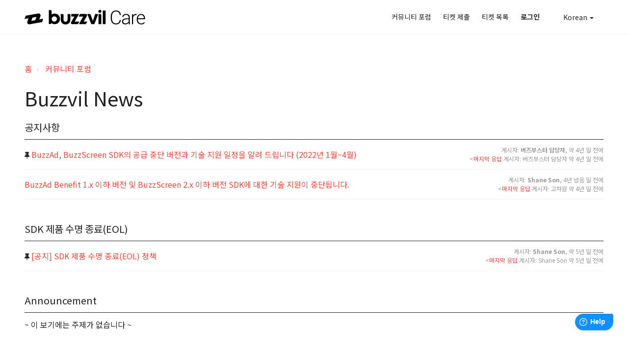

--- FILE ---
content_type: text/html; charset=utf-8
request_url: https://care.buzzvil.com/ko/support/discussions/66000043702
body_size: 11779
content:
<!DOCTYPE html>
       
        <!--[if lt IE 7]><html class="no-js ie6 dew-dsm-theme " lang="ko" dir="ltr" data-date-format="us"><![endif]-->       
        <!--[if IE 7]><html class="no-js ie7 dew-dsm-theme " lang="ko" dir="ltr" data-date-format="us"><![endif]-->       
        <!--[if IE 8]><html class="no-js ie8 dew-dsm-theme " lang="ko" dir="ltr" data-date-format="us"><![endif]-->       
        <!--[if IE 9]><html class="no-js ie9 dew-dsm-theme " lang="ko" dir="ltr" data-date-format="us"><![endif]-->       
        <!--[if IE 10]><html class="no-js ie10 dew-dsm-theme " lang="ko" dir="ltr" data-date-format="us"><![endif]-->       
        <!--[if (gt IE 10)|!(IE)]><!--><html class="no-js  dew-dsm-theme " lang="ko" dir="ltr" data-date-format="us"><!--<![endif]-->
	<head>
		
		<!-- Title for the page -->
<title> Buzzvil Care | 지원센터 </title>

<!-- Meta information -->

      <meta charset="utf-8" />
      <meta http-equiv="X-UA-Compatible" content="IE=edge,chrome=1" />
      <meta name="description" content= "" />
      <meta name="author" content= "" />
       <meta property="og:title" content="Buzzvil News" />  <meta property="og:url" content="https://care.buzzvil.com/ko/support/discussions" />  <meta property="og:image" content="https://s3.amazonaws.com/cdn.freshdesk.com/data/helpdesk/attachments/production/66039646249/logo/X08Af4fsrKEkN8XUw3TzjkRvemgDISuAjA.png?X-Amz-Algorithm=AWS4-HMAC-SHA256&amp;amp;X-Amz-Credential=AKIAS6FNSMY2XLZULJPI%2F20260115%2Fus-east-1%2Fs3%2Faws4_request&amp;amp;X-Amz-Date=20260115T020346Z&amp;amp;X-Amz-Expires=604800&amp;amp;X-Amz-SignedHeaders=host&amp;amp;X-Amz-Signature=96c5f532f1bb7fefa09e73995ede47c9d051f4dee04c09fd209fadf5afe0b73a" />  <meta property="og:site_name" content="Buzzvil Care" />  <meta property="og:type" content="article" />  <meta name="twitter:title" content="Buzzvil News" />  <meta name="twitter:url" content="https://care.buzzvil.com/ko/support/discussions" />  <meta name="twitter:image" content="https://s3.amazonaws.com/cdn.freshdesk.com/data/helpdesk/attachments/production/66039646249/logo/X08Af4fsrKEkN8XUw3TzjkRvemgDISuAjA.png?X-Amz-Algorithm=AWS4-HMAC-SHA256&amp;amp;X-Amz-Credential=AKIAS6FNSMY2XLZULJPI%2F20260115%2Fus-east-1%2Fs3%2Faws4_request&amp;amp;X-Amz-Date=20260115T020346Z&amp;amp;X-Amz-Expires=604800&amp;amp;X-Amz-SignedHeaders=host&amp;amp;X-Amz-Signature=96c5f532f1bb7fefa09e73995ede47c9d051f4dee04c09fd209fadf5afe0b73a" />  <meta name="twitter:card" content="summary" />  <link rel="canonical" href="https://care.buzzvil.com/ko/support/discussions" /> 

<!-- Responsive setting -->
<link rel="apple-touch-icon" href="https://s3.amazonaws.com/cdn.freshdesk.com/data/helpdesk/attachments/production/66039646105/fav_icon/TiUbY8n7SgOEOWoRl9cK65Wom1rvbqiJ9Q.png" />
        <link rel="apple-touch-icon" sizes="72x72" href="https://s3.amazonaws.com/cdn.freshdesk.com/data/helpdesk/attachments/production/66039646105/fav_icon/TiUbY8n7SgOEOWoRl9cK65Wom1rvbqiJ9Q.png" />
        <link rel="apple-touch-icon" sizes="114x114" href="https://s3.amazonaws.com/cdn.freshdesk.com/data/helpdesk/attachments/production/66039646105/fav_icon/TiUbY8n7SgOEOWoRl9cK65Wom1rvbqiJ9Q.png" />
        <link rel="apple-touch-icon" sizes="144x144" href="https://s3.amazonaws.com/cdn.freshdesk.com/data/helpdesk/attachments/production/66039646105/fav_icon/TiUbY8n7SgOEOWoRl9cK65Wom1rvbqiJ9Q.png" />
        <meta name="viewport" content="width=device-width, initial-scale=1.0, maximum-scale=5.0, user-scalable=yes" /> 

<meta name="viewport" content="width=device-width, initial-scale=1.0" />


<link rel="preconnect" href="https://fonts.gstatic.com">
<link href="https://fonts.googleapis.com/css2?family=Noto+Sans+KR:wght@300;400;500;700;900&display=swap" rel="stylesheet">


<link rel="stylesheet" href="//maxcdn.bootstrapcdn.com/font-awesome/4.7.0/css/font-awesome.min.css" />
<link rel="stylesheet" href="//cdn.jsdelivr.net/highlight.js/9.10.0/styles/github.min.css" />
<link rel="stylesheet" href="//cdn.jsdelivr.net/jquery.magnific-popup/1.0.0/magnific-popup.css" />

		
		<!-- Adding meta tag for CSRF token -->
		<meta name="csrf-param" content="authenticity_token" />
<meta name="csrf-token" content="Igj52sMT+Qiy4/hC4YmM5KcPO0nSStT1uXv4py8f864z6h9yjDtfUO+CE2QqPDWcoco1ZwrXEEauYsXL+/QWfw==" />
		<!-- End meta tag for CSRF token -->
		
		<!-- Fav icon for portal -->
		<link rel='shortcut icon' href='https://s3.amazonaws.com/cdn.freshdesk.com/data/helpdesk/attachments/production/66039646105/fav_icon/TiUbY8n7SgOEOWoRl9cK65Wom1rvbqiJ9Q.png' />

		<!-- Base stylesheet -->
 
		<link rel="stylesheet" media="print" href="https://assets8.freshdesk.com/assets/cdn/portal_print-6e04b27f27ab27faab81f917d275d593fa892ce13150854024baaf983b3f4326.css" />
	  		<link rel="stylesheet" media="screen" href="https://assets6.freshdesk.com/assets/cdn/falcon_portal_utils-a58414d6bc8bc6ca4d78f5b3f76522e4970de435e68a5a2fedcda0db58f21600.css" />	

		
		<!-- Theme stylesheet -->

		<link href="/support/theme.css?v=4&amp;d=1693890957" media="screen" rel="stylesheet" type="text/css">

		<!-- Google font url if present -->
		<link href='https://fonts.googleapis.com/css?family=Source+Sans+Pro:regular,italic,600,700,700italic|Poppins:regular,600,700' rel='stylesheet' type='text/css' nonce='VCdQ6RkCnQWGOX1cqAqEcw=='>

		<!-- Including default portal based script framework at the top -->
		<script src="https://assets9.freshdesk.com/assets/cdn/portal_head_v2-d07ff5985065d4b2f2826fdbbaef7df41eb75e17b915635bf0413a6bc12fd7b7.js"></script>
		<!-- Including syntexhighlighter for portal -->
		<script src="https://assets6.freshdesk.com/assets/cdn/prism-841b9ba9ca7f9e1bc3cdfdd4583524f65913717a3ab77714a45dd2921531a402.js"></script>

		    <!-- Google tag (gtag.js) -->
	<script async src='https://www.googletagmanager.com/gtag/js?id=G-BW9D1TLCSG' nonce="VCdQ6RkCnQWGOX1cqAqEcw=="></script>
	<script nonce="VCdQ6RkCnQWGOX1cqAqEcw==">
	  window.dataLayer = window.dataLayer || [];
	  function gtag(){dataLayer.push(arguments);}
	  gtag('js', new Date());
	  gtag('config', 'G-BW9D1TLCSG');
	</script>


		<!-- Access portal settings information via javascript -->
		 <script type="text/javascript">     var portal = {"language":"ko","name":"Buzzvil Care","contact_info":"","current_page_name":"discussions_category","current_tab":"forums","vault_service":{"url":"https://vault-service.freshworks.com/data","max_try":2,"product_name":"fd"},"current_account_id":1681899,"preferences":{"bg_color":"#f3f5f7","header_color":"#ffffff","help_center_color":"#f3f5f7","footer_color":"#183247","tab_color":"#ffffff","tab_hover_color":"#02b875","btn_background":"#f3f5f7","btn_primary_background":"#02b875","baseFont":"Source Sans Pro","textColor":"#183247","headingsFont":"Poppins","headingsColor":"#183247","linkColor":"#183247","linkColorHover":"#2753d7","inputFocusRingColor":"#02b875","nonResponsive":"false","personalized_articles":true},"image_placeholders":{"spacer":"https://assets3.freshdesk.com/assets/misc/spacer.gif","profile_thumb":"https://assets8.freshdesk.com/assets/misc/profile_blank_thumb-4a7b26415585aebbd79863bd5497100b1ea52bab8df8db7a1aecae4da879fd96.jpg","profile_medium":"https://assets3.freshdesk.com/assets/misc/profile_blank_medium-1dfbfbae68bb67de0258044a99f62e94144f1cc34efeea73e3fb85fe51bc1a2c.jpg"},"falcon_portal_theme":true};     var attachment_size = 20;     var blocked_extensions = "";     var allowed_extensions = "";     var store = { 
        ticket: {},
        portalLaunchParty: {} };    store.portalLaunchParty.ticketFragmentsEnabled = false;    store.pod = "us-east-1";    store.region = "US"; </script> 

			<script src="//cdn.freshmarketer.com/752260/1803794.js" nonce="VCdQ6RkCnQWGOX1cqAqEcw=="></script>

			
	</head>
	<body>
            	
		
		
		

<!-- Notification Messages -->
 <div class="alert alert-with-close notice hide" id="noticeajax"></div> 
<div class="layout layout--anonymous">
  <div class="layout__head">
  	


<div data-current-locale="ko"></div>

<header class="topbar topbar--small" data-topbar>
  <div class="topbar__nav bt-container">
    <div class="bt-container-inner topbar__container-inner">
      <div class="topbar__inner">
        <div class="topbar__col">
          <div class="logo-wrapper">
            <div class="logo">
              <a href="/ko/support/home">
                <svg class="logo__img" xmlns="http://www.w3.org/2000/svg" width="614" height="75" viewBox="0 0 614 75" fill="none"><rect id="backgroundrect" width="100%" height="100%" x="0" y="0" fill="none" stroke="none"/>
                  <g class="currentLayer" style=""><title>Layer 1</title><path d="M490.1,52c-0.8,7.3-3.4,12.9-7.8,16.7c-4.4,3.9-10.3,5.8-17.6,5.8c-5.1,0-9.7-1.3-13.6-3.8c-3.9-2.6-7-6.2-9.1-10.9c-2.2-4.7-3.2-10.1-3.3-16.2v-9c0-6.1,1.1-11.6,3.2-16.3c2.2-4.8,5.2-8.4,9.3-11c4.1-2.6,8.7-3.9,14-3.9c7.4,0,13.3,2,17.5,6c4.3,4,6.8,9.5,7.5,16.6h-5.9c-1.5-11.8-7.8-17.6-19.2-17.6c-6.3,0-11.3,2.3-15,7c-3.7,4.7-5.6,11.2-5.6,19.4v8.5c0,8,1.8,14.4,5.4,19.1c3.6,4.8,8.6,7.1,14.7,7.1c6.1,0,10.7-1.5,13.8-4.4c3.1-2.9,5-7.4,5.8-13.2H490.1zM531.1,73.6c-0.6-1.6-0.9-4-1.1-7.2c-2,2.6-4.5,4.6-7.7,6c-3.1,1.4-6.3,2.1-9.8,2.1c-4.9,0-8.9-1.4-12-4.1c-3-2.8-4.6-6.2-4.6-10.5c0-5,2.1-9,6.2-11.9c4.2-2.9,10-4.4,17.4-4.4h10.3v-5.8c0-3.7-1.1-6.6-3.4-8.6c-2.2-2.1-5.5-3.2-9.9-3.2c-4,0-7.2,1-9.8,3c-2.6,2-3.9,4.5-3.9,7.3l-5.7,0c0-4.1,1.9-7.6,5.7-10.6c3.8-3,8.5-4.5,14-4.5c5.7,0,10.2,1.4,13.5,4.3c3.3,2.9,5,6.8,5.1,12v24.3c0,5,0.5,8.7,1.6,11.2v0.6H531.1z M513.2,69.5c3.8,0,7.2-0.9,10.2-2.8c3-1.8,5.2-4.3,6.6-7.4V48.1h-10.2c-5.7,0.1-10.1,1.1-13.3,3.1c-3.2,2-4.8,4.8-4.8,8.3c0,2.9,1.1,5.3,3.2,7.2C507,68.6,509.8,69.5,513.2,69.5z M570.2,27c-1.2-0.2-2.5-0.3-3.8-0.3c-3.5,0-6.6,1-9,3c-2.4,2-4.2,4.8-5.2,8.6v35.3h-5.7V22.2h5.6l0.1,8.2c3-6.1,7.8-9.1,14.5-9.1c1.6,0,2.8,0.2,3.8,0.6L570.2,27zM593.8,74.6c-4.4,0-8.3-1.1-11.9-3.2c-3.5-2.2-6.3-5.1-8.2-9c-2-3.9-2.9-8.2-2.9-13v-2c0-4.9,1-9.4,2.9-13.4c1.9-4,4.6-7.1,8-9.3c3.4-2.3,7.1-3.4,11.1-3.4c6.2,0,11.2,2.1,14.8,6.4c3.7,4.2,5.5,10.1,5.5,17.4v3.2h-36.7v1.1c0,5.8,1.7,10.7,5,14.6c3.4,3.9,7.6,5.8,12.6,5.8c3,0,5.7-0.6,8-1.7c2.3-1.1,4.5-2.9,6.4-5.3l3.6,2.7C607.8,71.5,601.7,74.6,593.8,74.6z M592.7,26.1c-4.3,0-7.9,1.6-10.8,4.7c-2.9,3.1-4.7,7.3-5.3,12.6h30.8v-0.6c-0.2-4.9-1.6-9-4.2-12.1C600.5,27.7,597.1,26.1,592.7,26.1zM153.7,19.3c15.8,0,26.5,12.2,26.5,27.1c0,15-10.8,26.8-26.5,26.8c-6.1,0.1-12.3-1.7-17.3-5.3c-0.4,2.5-2.6,4.4-5.1,4.4h-7.8V47.1l-0.1-45.1c0-0.5,0.4-0.9,0.9-0.9h8.2c2.9-0.1,5.2,2.3,5.2,5.2v17.9C142.4,20.8,148,19.3,153.7,19.3zM151.1,60c7.5,0.1,13.6-5.8,13.6-13.3c0-7.2-5.6-13-12.8-13.3c-7.4-0.3-13.4,5.4-13.6,12.8C138.1,53.7,143.8,59.7,151.1,60z M229.5,21.6c2.1,0,3.9,1.7,3.8,3.9v25.3c0,13.3-10.1,23.7-22.7,23.7h-3.6c-12.6,0-22.8-10.3-22.8-23.6V22.4c0-0.4,0.4-0.7,0.7-0.7h9.7c2.2,0,3.9,1.7,3.9,3.9v25.1c0,0.1,0,0.4,0,0.5c0.3,5.7,5.1,10.1,10.8,9.8c5.6-0.4,9.9-5,9.8-10.7v-28c0-0.4,0.4-0.7,0.7-0.7H229.5zM255.9,60.1v0.1h23l-7.3,12.7c-0.1,0.3-0.4,0.4-0.6,0.4h-28.8c-1.1,0-2.2-0.3-3.2-0.9c-3.1-1.8-4.2-5.8-2.4-8.9l16.5-28.8c0.1-0.1,0.1-0.1,0.1-0.1c0-0.1-0.1-0.4-0.4-0.4h-14.3c-0.4,0-0.7-0.4-0.7-0.7V21.8c0-0.4,0.4-0.7,0.7-0.7h38.6c0.1,0,0.1,0,0.1,0c0.1,0.1,0.1,0.3,0.1,0.4l-21.8,38.1c-0.1,0.1-0.1,0.1-0.1,0.1C255.6,60,255.8,60.1,255.9,60.1z M301.2,59.7c0,0-0.1,0.1-0.1,0.1c0,0.1,0.1,0.4,0.4,0.4h17.7l-7.3,12.7c-0.1,0.3-0.4,0.4-0.6,0.4H277c-0.1,0-0.1-0.1-0.1-0.1c-0.1-0.1-0.1-0.3-0.1-0.4l21.6-38c0.1-0.1,0.1-0.1,0.1-0.1c0-0.1-0.1-0.4-0.4-0.4h-22.5c-0.1,0-0.1-0.1-0.1-0.1c-0.1-0.1-0.1-0.3-0.1-0.4l7-12.2c0.1-0.3,0.4-0.4,0.6-0.4h29c1.1,0,2.2,0.3,3.2,0.9c3.1,1.8,4.2,5.8,2.4,8.9L301.2,59.7zM369.6,21.3c0.5,0,0.9,0.1,1.4,0.4c2,0.8,3,3.1,2.2,5l-17.8,46.1c-0.1,0.3-0.4,0.4-0.6,0.4h-7.6h-7.1c-0.3,0-0.5-0.1-0.6-0.4l-20-51.1v-0.1c0-0.1,0.1-0.4,0.4-0.4h11.3c2.1,0,4.1,1.3,4.9,3.4l8.9,25.3c2.2,5.7,2.4,8.9,2.4,8.9c0.4-3.1,1.2-6.1,2.4-8.9l9.9-28.2c0.1-0.3,0.4-0.4,0.6-0.4H369.6zM383.8,21.3c3.8,0,6.7,3.1,6.7,6.7l0.1,44.2c0,0.5-0.4,0.9-0.9,0.9h-12.6c-0.5,0-0.9-0.4-0.9-0.9l-0.1-49.9c0-0.6,0.5-1.1,1.1-1.1L383.8,21.3L383.8,21.3zM383.2,0c4.4,0,7.9,3.5,7.9,7.9s-3.5,7.9-7.9,7.9c-4.4,0-7.8-3.5-7.8-7.9S378.8,0,383.2,0z M412.6,7.1v65.2c0,0.4-0.4,0.9-0.9,0.9h-12.5c-0.4,0-0.9-0.4-0.9-0.9l-0.1-69.6c0-0.4,0.4-0.9,0.90.9h8.2C410.2,1.9,412.6,4.3,412.6,7.1zM81.1,32.6c2-5.3-0.8-11.4-6.1-13.3c-1.7-0.6-3.5-0.8-5.3-0.4L6.1,30L0,46.9l20.2-3.6l-6.1,16.9c-2,5.3,0.8,11.4,6.1,13.3c1.7,0.6,3.5,0.8,5.3,0.4l63.5-11.2l6.1-16.9L75,49.4L81.1,32.6z M54.7,53l-20.2,3.6l6.1-16.9l20.2-3.6L54.7,53z" id="svg_1" class=""/></g>
                </svg>
              </a>
            </div>
            
          </div>



          <button type="button" role="button" aria-label="Toggle Navigation" class="lines-button x" data-toggle-menu> <span class="lines"></span> </button>
        </div>
        <div class="topbar__col topbar__menu">
          <div class="topbar__collapse" data-menu>
            <div class="topbar__controls topbar__controls--anonymous">
              
                <a class="topbar__link" href="/ko/support/discussions">커뮤니티 포럼</a>
              
              <a class="topbar__link" href="/ko/support/tickets/new">티켓 제출</a>
              <a class="topbar__link" href="/support/tickets">티켓 목록</a>
              <div class="banner-language-selector pull-right" data-tabs="tabs"
                data-toggle='tooltip' data-placement="bottom" title=""><ul class="language-options" role="tablist"><li class="dropdown"><h5 class="dropdown-toggle" data-toggle="dropdown"><span>Korean</span><span class="caret"></span></h5><ul class="dropdown-menu " role="menu" aria-labelledby="dropdownMenu"><li><a class="active" tabindex="-1" href="/ko/support/discussions/66000043702"><span class='icon-dd-tick-dark'></span>Korean </a></li><li><a class="" tabindex="-1" href="/en/support/discussions/66000043702">English</a></li><li><a class="" tabindex="-1" href="/ja-JP/support/discussions/66000043702">Japanese</a></li></ul></li></ul></div> <div class="welcome">환영합니다 <b></b> </div>  <b><a href="/ko/support/login"><b>로그인</b></a></b> &nbsp;<b><a href="/ko/support/signup"><b>가입</b></a></b>
            </div>
          </div>
        </div>
      </div>
    </div>
  </div>

  <!-- Search and page links for the page -->
  
    
  

          
    <!-- widget start -->  

<script>
	window.fwSettings={
	'widget_id':66000001516, 'locale':'ko'
	};
	!function(){if("function"!=typeof window.FreshworksWidget){var n=function(){n.q.push(arguments)};n.q=[],window.FreshworksWidget=n}}() 
</script>
<script type='text/javascript' src='https://widget.freshworks.com/widgets/66000001516.js' async defer></script>



<!-- / widget start -->
          
<!-- cookiebot start -->     
<script id="Cookiebot" src="https://consent.cookiebot.com/uc.js" data-cbid="3025469e-9a95-432c-a26f-6c90d3b45143" data-blockingmode="auto" type="text/javascript"></script>
          <!-- / cookiebot start -->  
          
          
<!-- Global site tag (gtag.js) - Google Analytics -->
<script async src="https://www.googletagmanager.com/gtag/js?id=G-BW9D1TLCSG"></script>
<script>
  window.dataLayer = window.dataLayer || [];
  function gtag(){dataLayer.push(arguments);}
  gtag('js', new Date());

  gtag('config', 'G-BW9D1TLCSG');
</script>          
          
<!-- bootstrap css -->
  
</header>

  </div>
	<div 
		class="
			layout__content 
      
      
			
      " 
      data-page="discussions_category">

      

      <div class="bt-container">
  <div class="bt-container-inner">
    <div class="discussions-category-page" id="discussions-category-66000043702">
      <ol class="breadcrumbs">
        <li>
          <a href="/ko/support/home">홈</a>
        </li>
        <li title="커뮤니티 포럼">
          <a href="/ko/support/discussions">커뮤니티 포럼</a>
        </li>
      </ol>
      <h1 class="discussions-category-title"> Buzzvil News</h1>
      
      
  <ul class="list-unstyled forum-list">
    
      <li class="forum-list-item">
        <h3 class="h4 forum-list-item__title">
          <a class="forum-list-item__link" href="/ko/support/discussions/forums/66000218381">공지사항</a>
        </h3>

        
          <ul class="forum-topics">
            
              <li class="forum-topics__item  forum-topics__item--sticky ">
  <a class="forum-topics__link" title="BuzzAd, BuzzScreen SDK의 공급 중단 버전과 기술 지원 일정을 알려 드립니다 (2022년 1월~4월)" href="/ko/support/discussions/topics/66000507705">
    
      <i class="fa fa-thumb-tack forum-topics__pin" aria-hidden="true"></i>
    
    BuzzAd, BuzzScreen SDK의 공급 중단 버전과 기술 지원 일정을 알려 드립니다 (2022년 1월~4월)

    <div class="forum-topics__labels">
      <div class="topic-labels"></div>
    </div>
  </a>
  
  <div class="meta forum-topics__meta">
    게시자: <b>버즈부스터 담당자</b>,  <span class='timeago' title='월, 3월 28, 2022 시간: 11:09 AM' data-timeago='2022-03-28 11:09:43 +0900' data-livestamp='2022-03-28 11:09:43 +0900'>
			약 4년 일 전에
		   </span> <div> <<a href='/ko/support/discussions/topics/66000507705/page/last#post-66001141759'>마지막 응답</a> 게시자: 버즈부스터 담당자  <span class='timeago' title='월, 3월 28, 2022 시간: 11:09 AM' data-timeago='2022-03-28 11:09:43 +0900' data-livestamp='2022-03-28 11:09:43 +0900'>
			약 4년 일 전에
		   </span>  </div>
  </div>
</li>

            
              <li class="forum-topics__item ">
  <a class="forum-topics__link" title="BuzzAd Benefit 1.x 이하 버전 및 BuzzScreen 2.x 이하 버전 SDK에 대한 기술 지원이 중단됩니다." href="/ko/support/discussions/topics/66000507245">
    
    BuzzAd Benefit 1.x 이하 버전 및 BuzzScreen 2.x 이하 버전 SDK에 대한 기술 지원이 중단됩니다.

    <div class="forum-topics__labels">
      <div class="topic-labels"></div>
    </div>
  </a>
  
  <div class="meta forum-topics__meta">
    게시자: <b>Shane Son</b>,  <span class='timeago' title='월, 6월 7, 2021 시간:  2:52 PM' data-timeago='2021-06-07 14:52:20 +0900' data-livestamp='2021-06-07 14:52:20 +0900'>
			4년 넘음 일 전에
		   </span> <div> <<a href='/ko/support/discussions/topics/66000507245/page/last#post-66001141667'>마지막 응답</a> 게시자: 고차원  <span class='timeago' title='수, 3월 16, 2022 시간:  5:07 PM' data-timeago='2022-03-16 17:07:12 +0900' data-livestamp='2022-03-16 17:07:12 +0900'>
			약 4년 일 전에
		   </span>  </div>
  </div>
</li>

            
          </ul>
          
        
      </li>
    
      <li class="forum-list-item">
        <h3 class="h4 forum-list-item__title">
          <a class="forum-list-item__link" href="/ko/support/discussions/forums/66000269492">SDK 제품 수명 종료(EOL)</a>
        </h3>

        
          <ul class="forum-topics">
            
              <li class="forum-topics__item  forum-topics__item--sticky ">
  <a class="forum-topics__link" title="[공지] SDK 제품 수명 종료(EOL) 정책 " href="/ko/support/discussions/topics/66000431249">
    
      <i class="fa fa-thumb-tack forum-topics__pin" aria-hidden="true"></i>
    
    [공지] SDK 제품 수명 종료(EOL) 정책 

    <div class="forum-topics__labels">
      <div class="topic-labels"></div>
    </div>
  </a>
  
  <div class="meta forum-topics__meta">
    게시자: <b>Shane Son</b>,  <span class='timeago' title='월, 12월 28, 2020 시간:  3:26 PM' data-timeago='2020-12-28 15:26:21 +0900' data-livestamp='2020-12-28 15:26:21 +0900'>
			약 5년 일 전에
		   </span> <div> <<a href='/ko/support/discussions/topics/66000431249/page/last#post-66000969957'>마지막 응답</a> 게시자: Shane Son  <span class='timeago' title='월, 12월 28, 2020 시간:  3:26 PM' data-timeago='2020-12-28 15:26:21 +0900' data-livestamp='2020-12-28 15:26:21 +0900'>
			약 5년 일 전에
		   </span>  </div>
  </div>
</li>

            
          </ul>
          
        
      </li>
    
      <li class="forum-list-item">
        <h3 class="h4 forum-list-item__title">
          <a class="forum-list-item__link" href="/ko/support/discussions/forums/66000317213">Announcement</a>
        </h3>

        
          <p>~ 이 보기에는 주제가 없습니다 ~</p>
        
      </li>
    
      <li class="forum-list-item">
        <h3 class="h4 forum-list-item__title">
          <a class="forum-list-item__link" href="/ko/support/discussions/forums/66000317214">Privacy Policy</a>
        </h3>

        
          <ul class="forum-topics">
            
              <li class="forum-topics__item  forum-topics__item--sticky ">
  <a class="forum-topics__link" title="Privacy Policy - [V.1.0] December 14, 2020" href="/ko/support/discussions/topics/66000506961">
    
      <i class="fa fa-thumb-tack forum-topics__pin" aria-hidden="true"></i>
    
    Privacy Policy - [V.1.0] December 14, 2020

    <div class="forum-topics__labels">
      <div class="topic-labels"></div>
    </div>
  </a>
  
  <div class="meta forum-topics__meta">
    게시자: <b>Shane Son</b>,  <span class='timeago' title='금, 2월 5, 2021 시간:  4:31 PM' data-timeago='2021-02-05 16:31:37 +0900' data-livestamp='2021-02-05 16:31:37 +0900'>
			약 5년 일 전에
		   </span> <div> <<a href='/ko/support/discussions/topics/66000506961/page/last#post-66001140210'>마지막 응답</a> 게시자: Shane Son  <span class='timeago' title='금, 2월 5, 2021 시간:  4:31 PM' data-timeago='2021-02-05 16:31:37 +0900' data-livestamp='2021-02-05 16:31:37 +0900'>
			약 5년 일 전에
		   </span>  </div>
  </div>
</li>

            
          </ul>
          
        
      </li>
    
      <li class="forum-list-item">
        <h3 class="h4 forum-list-item__title">
          <a class="forum-list-item__link" href="/ko/support/discussions/forums/66000317215">End-of-Life (EOL) Policy for SDKs</a>
        </h3>

        
          <ul class="forum-topics">
            
              <li class="forum-topics__item  forum-topics__item--sticky ">
  <a class="forum-topics__link" title="[Announcement] End-of-Life (EOL) Policy for SDKs" href="/ko/support/discussions/topics/66000506947">
    
      <i class="fa fa-thumb-tack forum-topics__pin" aria-hidden="true"></i>
    
    [Announcement] End-of-Life (EOL) Policy for SDKs

    <div class="forum-topics__labels">
      <div class="topic-labels"></div>
    </div>
  </a>
  
  <div class="meta forum-topics__meta">
    게시자: <b>Shane Son</b>,  <span class='timeago' title='화, 2월 2, 2021 시간:  6:44 PM' data-timeago='2021-02-02 18:44:58 +0900' data-livestamp='2021-02-02 18:44:58 +0900'>
			약 5년 일 전에
		   </span> <div> <<a href='/ko/support/discussions/topics/66000506947/page/last#post-66001140192'>마지막 응답</a> 게시자: Shane Son  <span class='timeago' title='화, 2월 2, 2021 시간:  6:44 PM' data-timeago='2021-02-02 18:44:58 +0900' data-livestamp='2021-02-02 18:44:58 +0900'>
			약 5년 일 전에
		   </span>  </div>
  </div>
</li>

            
          </ul>
          
        
      </li>
    
    </ul>


    </div>
  </div>
</div>


      
  </div>
  
  <div class="layout__footer">
		<footer class="footer-container">
  <div class="footer-container__wrapper bt-container">
    
      
    
    <div class="bt-container-inner footer-container__inner">
      <div class="footer-container__col footer-container__col--copyright">
        <div class="copyright">
          
          <div style="margin-bottom: 20px" class="">Buzzvil Care | <a href="https://www.buzzvil.com/ko/privacy-policy" target="_blank">개인정보처리방침</a></div> 
          
          <div class="" style="margin-bottom: 5px">서울특별시 송파구 송파동 32 (석촌호수로 272) 대림빌딩 2~5층 </div> 
          <div class="">&copy; Buzzvil Co., Ltd. All rights reserved.</div> 
          

        </div>
       
      </div>
      <div class="footer-container__col footer-container__col--social-links">
        <a href="https://www.facebook.com/Buzzvil/" target="_blank" class="footer-social-link fa fa-facebook"></a>
        <a href="https://www.linkedin.com/company/buzzvil" target="_blank" class="footer-social-link fa fa-linkedin"></a>
        <a href="https://www.instagram.com/buzzvil/" target="_blank" class="footer-social-link fa fa-instagram"></a>
        <a href="https://www.youtube.com/channel/UCQdM9rFwwaSu553ARw3gUKw" target="_blank" class="footer-social-link fa fa-youtube-play"></a>
               
      </div>
    </div>
  </div>
</footer>

  </div>
</div>

<script src="//cdn.jsdelivr.net/jquery.magnific-popup/1.0.0/jquery.magnific-popup.min.js"></script>
<script src="//cdn.jsdelivr.net/highlight.js/9.10.0/highlight.min.js"></script>

<script>
	(function($) {

		var bodyEl = document.querySelector('body');
		var currentLocale = document.querySelector('[data-current-locale]').getAttribute('data-current-locale');

		if(currentLocale === 'en') {
			bodyEl.style.fontFamily = '"Titillium Web", sans-serif';
		} else if (currentLocale === 'ko') {
			bodyEl.style.fontFamily = '"Noto Sans KR", sans-serif';
			bodyEl.classList.add('korean-lang');
		} else if (currentLocale === 'ja-JP') {
			bodyEl.style.fontFamily = '"Noto Sans JP", sans-serif';
			bodyEl.classList.add('japan-lang');
		}

		hljs.initHighlightingOnLoad();

		var BT_SETTINGS = {
		  css: {
		    activeClass: "is-active",
		    hiddenClass: "is-hidden",
		    visibleClass: "is-visible"
		  }
		};

		var Utils = {
		  isHomepage: function() {
		    return $("[data-home-page]").length > 0;
		  }
		};

	  var $topbar = $("[data-topbar]");
	  var $heroUnit = $("[data-hero-unit]");
	  var $topSearchBar = $(".topbar__search .hc-search-form");
	  var $topSearchBarQuery = $topSearchBar.find("input.special");
	  var $topSearchBarBtn = $(".topbar__btn-search");

	  $topbar.removeClass(BT_SETTINGS.css.hiddenClass);

	  $("[data-toggle-menu]").click(function() {
	    $(this).toggleClass(BT_SETTINGS.css.activeClass);
	    $("[data-menu]").toggle();
			$('.topbar__nav').toggleClass('topbar__nav--filled');
	  });

	  $(".image-with-lightbox").magnificPopup({
	    type: "image",
	    closeOnContentClick: true,
	    closeBtnInside: false,
	    fixedContentPos: true,
	    mainClass: "mfp-with-zoom", // class to remove default margin from left and right side
	    image: {
	      verticalFit: true
	    },
	    zoom: {
	      enabled: true,
	      duration: 300 // don't foget to change the duration also in CSS
	    }
	  });

	  $(".image-with-video-icon").magnificPopup({
	    disableOn: 700,
	    type: "iframe",
	    mainClass: "mfp-fade",
	    removalDelay: 160,
	    preloader: false,
	    fixedContentPos: false
	  });

	  $(".accordion__item-title").on("click", function() {
	    var $title = $(this);
	    $title.toggleClass("accordion__item-title--active");
	    $title
	      .parents(".accordion__item")
	      .find(".accordion__item-content")
	      .slideToggle();
	  });

	  $(".tabs-link").click(function(e) {
	    e.preventDefault();
	    var $link = $(this);
	    var tabIndex = $link.index();
	    var $tab = $link.parents(".tabs").find(".tab").eq(tabIndex);
	    $link
	      .addClass(BT_SETTINGS.css.activeClass)
	      .siblings()
	      .removeClass(BT_SETTINGS.css.activeClass);
	    $tab
	      .removeClass(BT_SETTINGS.css.hiddenClass)
	      .siblings(".tab")
	      .addClass(BT_SETTINGS.css.hiddenClass);
	  });

	  $topSearchBarBtn.click(function() {
	    $(this).addClass(BT_SETTINGS.css.hiddenClass);
	    $topSearchBar.addClass(BT_SETTINGS.css.visibleClass);
	    $topSearchBarQuery.focus();
	  });

	  $(document).mouseup(function(e) {
	    if (!$topSearchBarQuery.is(e.target)) {
	      $topSearchBar.removeClass(BT_SETTINGS.css.visibleClass);
	      $topSearchBarBtn.removeClass(BT_SETTINGS.css.hiddenClass);
	    }
	  });

	  // Fix animated icons
	  $(".fa-spin").empty();

		$(window).on('scroll resize', function() {
			var scrolled = $(window).scrollTop();
			var $topbarNav = $('.topbar__nav');
			if (scrolled > $topbarNav.outerHeight()) {
				$topbarNav.addClass('topbar__nav--white');
			} else {
				$topbarNav.removeClass('topbar__nav--white');
			}
		});

	  $('.topbar__search input.special').attr('placeholder', 'Search');

		$('<div />', {
			class:'sidebar-overlay'
		}).appendTo('body');

		$(document).on('click', '.js-sidenav-category-link', function (e) {
			e.preventDefault();
			var $categoryItem = $(this).parents('.sidenav-category');
			$categoryItem.toggleClass('is-active').siblings().removeClass('is-active');
		});

		$(document).on('click', '.js-sidenav-section-link', function (e) {
			e.preventDefault();
			var $categoryItem = $(this).parents('.sidenav-section');
			$categoryItem.toggleClass('is-active').siblings().removeClass('is-active');
		});

		var $sidebarToggle = $(".js-sidebar-toggle, .sidebar-overlay");

		$sidebarToggle.on("click", function() {
			$("body").toggleClass("sidenav-open");
			$(".side-nav").toggleClass("show");
			$(".sidebar-overlay").toggleClass("active");
		});

		var $currentArticle = $('.sidenav-article.is-active');
      
      var $currentArticlePrev = $currentArticle.prev();
      var $currentArticleNext = $currentArticle.next();
      var $prevNextWrapper = $('.prevnext');
        
      if($currentArticlePrev.length > 0) {
        var $prevLink = $currentArticlePrev.find('a');
        var prevLinkURL = $prevLink.attr('href');
        var prevLinkTitle = $prevLink.text();
        var prevEl = "<div class=\"prevnext__block prevnext__block--prev\">";
        	prevEl += "<a href=\"" + prevLinkURL + "\" class=\"btn btn-primary prevnext__link\">";
        	prevEl += "<i class=\"prevnext__arrow-left fa fa-angle-left\" aria-hidden=\"true\"></i>Prev</a>";
        	prevEl += "<span class=\"prevnext__title\">" + prevLinkTitle + "</span>";
        	prevEl += '</div>';
          
        $prevNextWrapper.prepend(prevEl);
      }
      
      if($currentArticleNext.length > 0) {
        var $nextLink = $currentArticleNext.find('a');
        var nextLinkURL = $nextLink.attr('href');
        var nextLinkTitle = $nextLink.text();
        var nextEl = "<div class=\"prevnext__block prevnext__block--next\">";
        	nextEl += "<span class=\"prevnext__title\">" + nextLinkTitle + "</span>";
        	nextEl += "<a href=\"" + nextLinkURL + "\" class=\"btn btn-primary prevnext__link\">Next";
        	nextEl += "<i class=\"prevnext__arrow-right fa fa-angle-right\" aria-hidden=\"true\"></i></a>";
        	nextEl += '</div>';
          
        $prevNextWrapper.append(nextEl);
      }
      
      hljs.initHighlightingOnLoad();

	  



	})(jQuery);

	(function(){
		var accordionTitles = document.querySelectorAll('[data-title-accordion]');

		if(accordionTitles.length > 0) {
			accordionTitles.forEach(function(item) {
				item.addEventListener('click', function() {
					item.classList.toggle('is-active');
					var parentEl = item.parentNode;
					var itemContent = parentEl.querySelector('[data-content-accordion]');
					var articleBodyEl = parentEl.querySelector('[data-body-accordion]');

					if(item.classList.contains('is-active')) {
						itemContent.style.height = articleBodyEl.offsetHeight + 'px';
					} else {
						itemContent.style.height =  '0px';
					}


				});

			});
		}
	})();
</script>



			<script src="https://assets4.freshdesk.com/assets/cdn/portal_bottom-0fe88ce7f44d512c644a48fda3390ae66247caeea647e04d017015099f25db87.js"></script>

		<script src="https://assets6.freshdesk.com/assets/cdn/redactor-642f8cbfacb4c2762350a557838bbfaadec878d0d24e9a0d8dfe90b2533f0e5d.js"></script> 
		<script src="https://assets1.freshdesk.com/assets/cdn/lang/ko-ede3ccaa59e0f2c6be3ec714f4232a810b68d8283f88e66696e52223b82b033c.js"></script>
		<!-- for i18n-js translations -->
  		<script src="https://assets1.freshdesk.com/assets/cdn/i18n/portal/ko-2af6a3d62d940d07192a2453caae6c69844067ad9ea042ec5310eb5d07a4c61b.js"></script>
		<!-- Including default portal based script at the bottom -->
		<script nonce="VCdQ6RkCnQWGOX1cqAqEcw==">
//<![CDATA[
	
	jQuery(document).ready(function() {
					
		// Setting the locale for moment js
		moment.lang('ko');

		var validation_meassages = {"required":"이 필드는 필수입니다.","remote":"이 필드를 수정하십시오.","email":"유효한 이메일 주소를 입력하십시오.","url":"유효한 URL을 입력하십시오.","date":"유효한 날짜를 입력하십시오.","dateISO":"유효한 날짜(ISO)를 입력하십시오.","number":"유효한 숫자를 입력하십시오.","digits":"숫자만 입력하십시오.","creditcard":"유효한 신용 카드 번호를 입력하십시오.","equalTo":"동일한 값을 다시 입력하십시오.","two_decimal_place_warning":"Value cannot have more than 2 decimal digits","integration_no_match":"일치하는 데이터 없음...","select_atleast_one":"최소 하나의 옵션을 선택하세요.","ember_method_name_reserved":"이 이름은 예약되어 있어 사용할 수 없습니다. 다른 이름을 선택하세요."}	

		jQuery.extend(jQuery.validator.messages, validation_meassages );


		jQuery(".call_duration").each(function () {
			var format,time;
			if (jQuery(this).data("time") === undefined) { return; }
			if(jQuery(this).hasClass('freshcaller')){ return; }
			time = jQuery(this).data("time");
			if (time>=3600) {
			 format = "hh:mm:ss";
			} else {
				format = "mm:ss";
			}
			jQuery(this).html(time.toTime(format));
		});
	});

	// Shortcuts variables
	var Shortcuts = {"global":{"help":"?","save":"mod+return","cancel":"esc","search":"/","status_dialog":"mod+alt+return","save_cuctomization":"mod+shift+s"},"app_nav":{"dashboard":"g d","tickets":"g t","social":"g e","solutions":"g s","forums":"g f","customers":"g c","reports":"g r","admin":"g a","ticket_new":"g n","compose_email":"g m"},"pagination":{"previous":"alt+left","next":"alt+right","alt_previous":"j","alt_next":"k"},"ticket_list":{"ticket_show":"return","select":"x","select_all":"shift+x","search_view":"v","show_description":"space","unwatch":"w","delete":"#","pickup":"@","spam":"!","close":"~","silent_close":"alt+shift+`","undo":"z","reply":"r","forward":"f","add_note":"n","scenario":"s"},"ticket_detail":{"toggle_watcher":"w","reply":"r","forward":"f","add_note":"n","close":"~","silent_close":"alt+shift+`","add_time":"m","spam":"!","delete":"#","show_activities_toggle":"}","properties":"p","expand":"]","undo":"z","select_watcher":"shift+w","go_to_next":["j","down"],"go_to_previous":["k","up"],"scenario":"s","pickup":"@","collaboration":"d"},"social_stream":{"search":"s","go_to_next":["j","down"],"go_to_previous":["k","up"],"open_stream":["space","return"],"close":"esc","reply":"r","retweet":"shift+r"},"portal_customizations":{"preview":"mod+shift+p"},"discussions":{"toggle_following":"w","add_follower":"shift+w","reply_topic":"r"}};
	
	// Date formats
	var DATE_FORMATS = {"non_us":{"moment_date_with_week":"ddd, D MMM, YYYY","datepicker":"d M, yy","datepicker_escaped":"d M yy","datepicker_full_date":"D, d M, yy","mediumDate":"d MMM, yyyy"},"us":{"moment_date_with_week":"ddd, MMM D, YYYY","datepicker":"M d, yy","datepicker_escaped":"M d yy","datepicker_full_date":"D, M d, yy","mediumDate":"MMM d, yyyy"}};

	var lang = { 
		loadingText: "잠시만 기다리십시오...",
		viewAllTickets: "View all tickets"
	};


//]]>
</script> 

		

		
		<script type="text/javascript">
     		I18n.defaultLocale = "en";
     		I18n.locale = "ko";
		</script>
			
    	


		<!-- Include dynamic input field script for signup and profile pages (Mint theme) -->

	</body>
</html>


--- FILE ---
content_type: application/x-javascript; charset=utf-8
request_url: https://consent.cookiebot.com/3025469e-9a95-432c-a26f-6c90d3b45143/cc.js?renew=false&referer=care.buzzvil.com&dnt=false&init=false
body_size: 212
content:
if(console){var cookiedomainwarning='Error: The domain CARE.BUZZVIL.COM is not authorized to show the cookie banner for domain group ID 3025469e-9a95-432c-a26f-6c90d3b45143. Please add it to the domain group in the Cookiebot Manager to authorize the domain.';if(typeof console.warn === 'function'){console.warn(cookiedomainwarning)}else{console.log(cookiedomainwarning)}};